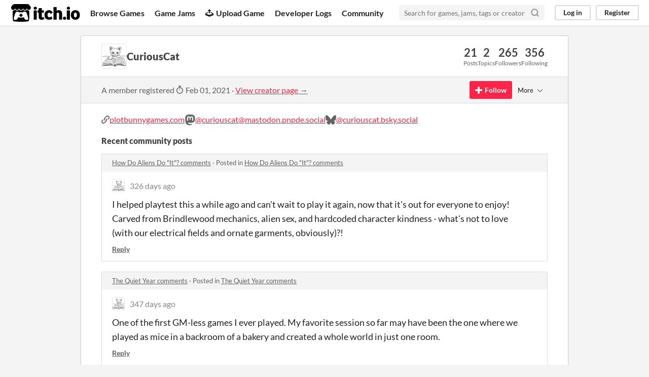

--- FILE ---
content_type: text/html
request_url: https://itch.io/profile/catcurious
body_size: 10563
content:
<!DOCTYPE HTML><html lang="en"><head><meta charset="UTF-8"/><META name="GENERATOR" content="IBM HomePage Builder 2001 V5.0.0 for Windows"><meta name="msvalidate.01" content="3BB4D18369B9C21326AF7A99FCCC5A09" /><meta property="fb:app_id" content="537395183072744" /><title>CuriousCat - itch.io</title><meta name="csrf_token" value="WyJsV25zIiwxNzY4NzA3Njc3LCJ4ZGpaM05UM2w5NERTcHEiXQ==.WsK2GXxp3DsQATqDhjBIvGgRFCw=" /><meta content="CuriousCat" property="og:title"/><meta content="itch.io" property="og:site_name"/><meta content="4503599627724030" property="twitter:account_id"/><link rel="canonical" href="https://catcurious.itch.io"/><link href="/static/manifest.json" rel="manifest"/><meta content="users/3887252" name="itch:path"/><meta content="width=device-width, initial-scale=1" name="viewport"/><meta content="#FA5C5C" name="theme-color"/><link rel="stylesheet" href="https://static.itch.io/main.css?1768693475"/><script type="text/javascript">if (!window.location.hostname.match(/localhost/)) {      window.dataLayer = window.dataLayer || [];
      function gtag(){dataLayer.push(arguments);}
      gtag('js', new Date());
      gtag('config', "G-36R7NPBMLS", {});
      (function(d, t, s, m) {
        s = d.createElement(t);
        s.src = "https:\/\/www.googletagmanager.com\/gtag\/js?id=G-36R7NPBMLS";
        s.async = 1;
        m = d.getElementsByTagName(t)[0];
        m.parentNode.insertBefore(s, m);
      })(document, "script");
      }</script><script type="text/javascript">window.itchio_translations_url = 'https://static.itch.io/translations';</script><script src="https://static.itch.io/lib.min.js?1768693475" type="text/javascript"></script><script src="https://static.itch.io/bundle.min.js?1768693475" type="text/javascript"></script><script src="https://static.itch.io/react.min.js?1768693475" defer type="text/javascript"></script><script src="https://static.itch.io/community.min.js?1768693475" type="text/javascript"></script><script type="text/javascript">I.current_user = null;</script></head><body data-host="itch.io" data-page_name="community.profile" class="locale_en layout_widget responsive"><div class="header_widget base_widget" id="header_3473447"><a href="#maincontent" class="skip_to_main">Skip to main content</a><div class="primary_header"><h1 title="itch.io - indie game hosting marketplace" class="title"><a href="/" title="itch.io - indie game hosting marketplace" class="header_logo"><span class="visually_hidden">itch.io</span><img src="https://static.itch.io/images/logo-black-new.svg" width="775" class="full_logo" height="199" alt="itch.io logo &amp; title"/><img src="https://static.itch.io/images/itchio-textless-black.svg" width="262" class="minimal_logo" height="235" alt="itch.io logo"/></a></h1><div class="header_buttons"><a href="/games" data-label="browse" class="header_button browse_btn">Browse Games</a><a href="/jams" data-label="jams" class="header_button jams_btn">Game Jams</a><a href="/developers" data-label="developers" class="header_button developers_btn"><span aria-hidden="true" class="icon icon-upload"></span>Upload Game</a><a href="/devlogs" data-label="devlogs" class="header_button devlogs_btn">Developer Logs</a><a href="/community" data-label="community.home" class="header_button community.home_btn">Community</a></div><form action="/search" class="game_search"><input required="required" type="text" placeholder="Search for games, jams, tags or creators" class="search_input" name="q"/><button aria-label="Search" class="submit_btn"><svg version="1.1" role="img" stroke="currentColor" viewBox="0 0 24 24" fill="none" stroke-width="3" width="18" height="18" stroke-linejoin="round" aria-hidden stroke-linecap="round" class="svgicon icon_search"><circle cx="11" cy="11" r="8"></circle><line x1="21" y1="21" x2="16.65" y2="16.65"></line></svg></button></form><div class="user_panel_widget base_widget" id="user_panel_3209006"><a href="/login" data-label="log_in" data-register_action="header" class="panel_button">Log in</a><a href="/register" data-label="register" data-register_action="header" class="panel_button register_button">Register</a></div></div><div class="header_dropdown" data-target="browse"><a href="/games/store">Indie game store</a><a href="/games/free">Free games</a><a href="/games/fun">Fun games</a><a href="/games/tag-horror">Horror games</a><div class="divider"></div><a href="/tools">Game development</a><a href="/game-assets">Assets</a><a href="/comics">Comics</a><div class="divider"></div><a href="/sales">Sales</a><a href="/bundles">Bundles</a><div class="divider"></div><a href="/jobs">Jobs</a><div class="divider"></div><a href="/tags">Tags</a><a href="/game-development/engines">Game Engines</a></div></div><div class="main"><div class="inner_column"><div class="community_profile_page page_widget base_widget" id="community_profile_9127939"><div class="tabbed_header_widget base_widget" id="tabbed_header_9746809"><div class="stat_header_widget"><div class="text_container"><div style="background-image: url(&#039;https://img.itch.zone/aW1nLzUxNTg3MjAucG5n/80x80%23/77gTMs.png&#039;)" class="avatar"></div><h2>CuriousCat</h2></div><div class="stats_container"><div class="stat_box"><div class="stat_value">21</div><div class="stat_label">Posts</div></div><div class="stat_box"><div class="stat_value">2</div><div class="stat_label">Topics</div></div><div class="stat_box"><div class="stat_value">265</div><div class="stat_label">Followers</div></div><div class="stat_box"><div class="stat_value">356</div><div class="stat_label">Following</div></div></div></div></div><div class="sub_header"><div class="user_data">A member registered <abbr title="01 February 2021 @ 01:30 UTC"><span aria-hidden="true" class="icon icon-stopwatch"></span> Feb 01, 2021</abbr><span class="divider"> · </span><a href="https://catcurious.itch.io">View creator page →</a></div><div class="follow_button_widget base_widget" id="follow_button_7246043"></div><div class="filter_picker_widget base_widget" id="filter_picker_9581185"><button class="filter_value"><span class="value_label">More</span><svg version="1.1" role="img" stroke="currentColor" viewBox="0 0 24 24" fill="none" stroke-width="2" width="18" height="18" stroke-linejoin="round" aria-hidden stroke-linecap="round" class="svgicon icon_down_tick2"><polyline points="6 9 12 15 18 9"></polyline></svg></button><div class="filter_popup"><div class="filter_options"><div class="filter_option"><form onsubmit="return confirm(&#039;You will no longer see this accounts posts and receive notifications from them.&#039;)" action="/blocks" method="post" class="block_form"><input type="hidden" name="csrf_token" value="WyJsV25zIiwxNzY4NzA3Njc3LCJ4ZGpaM05UM2w5NERTcHEiXQ==.WsK2GXxp3DsQATqDhjBIvGgRFCw=" /><input value="3887252" type="hidden" name="blocked_user_id"/><input value="block" type="hidden" name="action"/><button class="button small">Block account</button></form></div></div></div></div></div><div class="padded"><div class="user_links user_links_widget base_widget" id="user_links_2744154"><span class="link_group"><span class="icon icon-link"></span><a href="https://plotbunnygames.com" rel="nofollow me">plotbunnygames.com</a></span> <span class="link_group"><svg aria-label="Mastodon" height="21" width="21" class="svgicon icon_mastodon" version="1.1" role="img" aria-hidden viewBox="0 0 16 16"><path d="M8.29202 0.000202252C6.27825 0.00837918 4.27877 0.264357 3.23839 0.744626C3.23839 0.744626 1 1.76482 1 5.23985C1 9.37638 0.997 14.5711 4.70851 15.5757C6.12991 15.9582 7.35227 16.0405 8.33499 15.9838C10.1184 15.883 11.0005 15.3359 11.0005 15.3359L10.9406 14.0165C10.9406 14.0165 9.78462 14.4244 8.35322 14.3776C6.93515 14.3276 5.44121 14.221 5.20853 12.4481C5.1872 12.2832 5.17662 12.1163 5.17728 11.9501C8.18209 12.697 10.7444 12.2754 11.4497 12.19C13.4191 11.9503 15.1336 10.7139 15.3522 9.58385C15.6949 7.80294 15.6661 5.23985 15.6661 5.23985C15.6661 1.76482 13.4316 0.744626 13.4316 0.744626C12.3345 0.231649 10.3058 -0.00797468 8.29202 0.000202252ZM6.13696 2.65066C6.82691 2.66919 7.5087 2.97824 7.92872 3.63106L8.33499 4.32203L8.73995 3.63106C9.58333 2.31808 11.4736 2.40001 12.3729 3.41595C13.2023 4.3825 13.0175 5.00632 13.0175 9.32441V9.32571H11.3859V5.56839C11.3859 3.80952 9.14622 3.74159 9.14622 5.81219V7.9894H7.52505V5.81219C7.52505 3.74159 5.28666 3.80821 5.28666 5.56709V9.32441H3.65117C3.65117 5.00298 3.46969 4.37515 4.29573 3.41595C4.74875 2.90464 5.44701 2.63214 6.13696 2.65066Z" fill="currentColor"></path></svg><a href="https://mastodon.pnpde.social/@curiouscat" rel="me">@curiouscat@mastodon.pnpde.social</a></span> <span class="link_group"><svg aria-label="Bluesky" height="21" width="21" class="svgicon icon_bluesky" version="1.1" role="img" aria-hidden viewBox="0 0 16 16"><path fill="currentColor" d="M3.468 1.948C5.303 3.325 7.276 6.118 8 7.616c.725-1.498 2.697-4.29 4.532-5.668C13.855.955 16 .186 16 2.632c0 .489-.28 4.105-.444 4.692-.572 2.04-2.653 2.561-4.504 2.246 3.236.551 4.06 2.375 2.281 4.2-3.376 3.464-4.852-.87-5.23-1.98-.07-.204-.103-.3-.103-.218 0-.081-.033.014-.102.218-.379 1.11-1.855 5.444-5.231 1.98-1.778-1.825-.955-3.65 2.28-4.2-1.85.315-3.932-.205-4.503-2.246C.28 6.737 0 3.12 0 2.632 0 .186 2.145.955 3.468 1.948Z"></path></svg><a href="https://bsky.app/profile/curiouscat.bsky.social" rel="me">@curiouscat.bsky.social</a></span></div><div class="recent_posts"><h3>Recent community posts</h3><div class="topic_post_row"><div class="topic_title"><a href="https://kierongillen.itch.io/how-do-aliens-do-it/comments">How Do Aliens Do &quot;It&quot;? comments</a><span> · </span>Posted in <a href="https://kierongillen.itch.io/how-do-aliens-do-it/comments">How Do Aliens Do &quot;It&quot;? comments</a></div><div class="community_post_list_widget base_widget" id="community_post_list_5486632"><div id="post-12245961" data-post="{&quot;user_id&quot;:3887252,&quot;id&quot;:12245961}" class="community_post"><div id="first-post" class="post_anchor"></div><div id="last-post" class="post_anchor"></div><div class="post_grid"><a href="/profile/catcurious" class="avatar_container"><div style="background-image: url(https://img.itch.zone/aW1nLzUxNTg3MjAucG5n/25x25%23/HmEkXk.png)" class="post_avatar"></div></a><div class="post_header"><span class="post_author"><a href="/profile/catcurious">CuriousCat</a></span><span title="2025-02-25 16:35:34" class="post_date"><a href="/post/12245961">326 days ago</a></span></div><div class="post_content"><div dir="auto" class="post_body user_formatted"><p>I helped playtest this a while ago and can&#x27;t wait to play it again, now that it&#x27;s out for everyone to enjoy! Carved from Brindlewood mechanics, alien sex, and hardcoded character kindness - what&#x27;s not to love (with our electrical&nbsp;fields&nbsp;and ornate&nbsp;garments,&nbsp;obviously)?!</p></div><div class="post_footer"><a href="/login" data-register_action="community_reply" class="post_action reply_btn">Reply</a></div></div></div></div><script id="vote_counts_tpl" type="text/template"><% if (up_score > 0) { %><span class="upvotes">(+{{up_score}})</span><% } %><% if (down_score > 0) { %><span class="downvotes">(-{{down_score}})</span><% } %></script></div></div><div class="topic_post_row"><div class="topic_title"><a href="https://buriedwithoutceremony.itch.io/the-quiet-year/comments">The Quiet Year comments</a><span> · </span>Posted in <a href="https://buriedwithoutceremony.itch.io/the-quiet-year/comments">The Quiet Year comments</a></div><div class="community_post_list_widget base_widget" id="community_post_list_9277824"><div id="post-11994186" data-post="{&quot;user_id&quot;:3887252,&quot;id&quot;:11994186}" class="community_post"><div id="first-post" class="post_anchor"></div><div id="last-post" class="post_anchor"></div><div class="post_grid"><a href="/profile/catcurious" class="avatar_container"><div style="background-image: url(https://img.itch.zone/aW1nLzUxNTg3MjAucG5n/25x25%23/HmEkXk.png)" class="post_avatar"></div></a><div class="post_header"><span class="post_author"><a href="/profile/catcurious">CuriousCat</a></span><span title="2025-02-04 16:29:45" class="post_date"><a href="/post/11994186">347 days ago</a></span></div><div class="post_content"><div dir="auto" class="post_body user_formatted"><p>One of the first GM-less games I ever played. My favorite session so far may have been the one where we played as mice in a backroom of a bakery and created a whole world in just one room.<br></p></div><div class="post_footer"><a href="/login" data-register_action="community_reply" class="post_action reply_btn">Reply</a></div></div></div></div><script id="vote_counts_tpl" type="text/template"><% if (up_score > 0) { %><span class="upvotes">(+{{up_score}})</span><% } %><% if (down_score > 0) { %><span class="downvotes">(-{{down_score}})</span><% } %></script></div></div><div class="topic_post_row"><div class="topic_title"><a href="https://buriedwithoutceremony.itch.io/dream-askew-dream-apart/comments">Dream Askew / Dream Apart comments</a><span> · </span>Posted in <a href="https://buriedwithoutceremony.itch.io/dream-askew-dream-apart/comments">Dream Askew / Dream Apart comments</a></div><div class="community_post_list_widget base_widget" id="community_post_list_2673914"><div id="post-11994148" data-post="{&quot;user_id&quot;:3887252,&quot;id&quot;:11994148}" class="community_post"><div id="first-post" class="post_anchor"></div><div id="last-post" class="post_anchor"></div><div class="post_grid"><a href="/profile/catcurious" class="avatar_container"><div style="background-image: url(https://img.itch.zone/aW1nLzUxNTg3MjAucG5n/25x25%23/HmEkXk.png)" class="post_avatar"></div></a><div class="post_header"><span class="post_author"><a href="/profile/catcurious">CuriousCat</a></span><span title="2025-02-04 16:27:07" class="post_date"><a href="/post/11994148">347 days ago</a></span></div><div class="post_content"><div dir="auto" class="post_body user_formatted"><p>I was sooo reluctant to play Dream Askew (because post-apocalyptic games always mean confronting the fact that I probably wouldn&#x27;t have survived to be in their world), but it still gave me room to play complex, traumatized, imperfect queers trying to build lives with those of us who did survive.<br><br>I was sooo reluctant to play Dream Apart (because I&#x27;m German and worried a lot about doing things wrong), but it very kindly took my hand and invited me in, gave me lots of information to start with and permission to make mistakes, and gave me an opportunity to be brave and to keep learning.<br><br>Both games are beautifully written, very well-explained, and&nbsp; full of great ideas. And the &quot;Designing Your Own&quot; chapter is super generous and made so many other games possible. 💖<br></p></div><div class="post_footer"><a href="/login" data-register_action="community_reply" class="post_action reply_btn">Reply</a></div></div></div></div><script id="vote_counts_tpl" type="text/template"><% if (up_score > 0) { %><span class="upvotes">(+{{up_score}})</span><% } %><% if (down_score > 0) { %><span class="downvotes">(-{{down_score}})</span><% } %></script></div></div><div class="topic_post_row"><div class="topic_title"><a href="https://buriedwithoutceremony.itch.io/monsterhearts-2/comments">Monsterhearts 2 comments</a><span> · </span>Posted in <a href="https://buriedwithoutceremony.itch.io/monsterhearts-2/comments">Monsterhearts 2 comments</a></div><div class="community_post_list_widget base_widget" id="community_post_list_2243770"><div id="post-11993993" data-post="{&quot;user_id&quot;:3887252,&quot;id&quot;:11993993}" class="community_post"><div id="first-post" class="post_anchor"></div><div id="last-post" class="post_anchor"></div><div class="post_grid"><a href="/profile/catcurious" class="avatar_container"><div style="background-image: url(https://img.itch.zone/aW1nLzUxNTg3MjAucG5n/25x25%23/HmEkXk.png)" class="post_avatar"></div></a><div class="post_header"><span class="post_author"><a href="/profile/catcurious">CuriousCat</a></span><span title="2025-02-04 16:17:16" class="post_date"><a href="/post/11993993">347 days ago</a></span></div><div class="post_content"><div dir="auto" class="post_body user_formatted"><p>Monsterhearts remains a milestone game and point of reference for me. It was the first game I read that made me understand how PbtA is meant to work. It&#x27;s an excellent drama engine that&#x27;s monstrously fun to play. And it has a beautiful minimalistic, yet expressive  layout that I keep referencing whenever people tell me a game needs tons of art to look great (it doesn&#x27;t).<br></p></div><div class="post_footer"><a href="/login" data-register_action="community_reply" class="post_action reply_btn">Reply</a></div></div></div></div><script id="vote_counts_tpl" type="text/template"><% if (up_score > 0) { %><span class="upvotes">(+{{up_score}})</span><% } %><% if (down_score > 0) { %><span class="downvotes">(-{{down_score}})</span><% } %></script></div></div><div class="topic_post_row"><div class="topic_title"><a href="https://buriedwithoutceremony.itch.io/variations-on-your-body/comments">Variations on Your Body comments</a><span> · </span>Posted in <a href="https://buriedwithoutceremony.itch.io/variations-on-your-body/comments">Variations on Your Body comments</a></div><div class="community_post_list_widget base_widget" id="community_post_list_1909537"><div id="post-11993917" data-post="{&quot;user_id&quot;:3887252,&quot;id&quot;:11993917}" class="community_post"><div id="first-post" class="post_anchor"></div><div id="last-post" class="post_anchor"></div><div class="post_grid"><a href="/profile/catcurious" class="avatar_container"><div style="background-image: url(https://img.itch.zone/aW1nLzUxNTg3MjAucG5n/25x25%23/HmEkXk.png)" class="post_avatar"></div></a><div class="post_header"><span class="post_author"><a href="/profile/catcurious">CuriousCat</a></span><span title="2025-02-04 16:11:46" class="post_date"><a href="/post/11993917">347 days ago</a></span></div><div class="post_content"><div dir="auto" class="post_body user_formatted"><p>Teen Witch is so incredibly good, I don&#x27;t even have words. As is the rest of this collection.<br></p></div><div class="post_footer"><a href="/login" data-register_action="community_reply" class="post_action reply_btn">Reply</a></div></div></div></div><script id="vote_counts_tpl" type="text/template"><% if (up_score > 0) { %><span class="upvotes">(+{{up_score}})</span><% } %><% if (down_score > 0) { %><span class="downvotes">(-{{down_score}})</span><% } %></script></div></div><div class="topic_post_row"><div class="topic_title"><a href="https://deecity.itch.io/sapphic-slumber-party/comments">Sapphic Slumber Party comments</a><span> · </span>Posted in <a href="https://deecity.itch.io/sapphic-slumber-party/comments">Sapphic Slumber Party comments</a></div><div class="community_post_list_widget base_widget" id="community_post_list_4878444"><div id="post-7519458" data-post="{&quot;user_id&quot;:3887252,&quot;id&quot;:7519458}" class="community_post"><div id="first-post" class="post_anchor"></div><div id="last-post" class="post_anchor"></div><div class="post_grid"><a href="/profile/catcurious" class="avatar_container"><div style="background-image: url(https://img.itch.zone/aW1nLzUxNTg3MjAucG5n/25x25%23/HmEkXk.png)" class="post_avatar"></div></a><div class="post_header"><span class="post_author"><a href="/profile/catcurious">CuriousCat</a></span><span title="2023-03-21 15:16:49" class="post_date"><a href="/post/7519458">2 years ago</a></span></div><div class="post_content"><div dir="auto" class="post_body user_formatted"><p>We played this with a group of queers - it was fun, intimate, hilarious, and occasionally sexy, and I&#x27;d definitely play it again! Highly recommended!<br><br>We may have taken an extraordinary amount of time at the beginning to find the right pyjama and character images, but it was absolutely worth it.<br><br>I also made a character keeper for the game in Google Sheets (safety tools included), which is <a href="https://docs.google.com/spreadsheets/d/1haGzVwOSUiJ_DAhaJiK7OmZ5W-6sL68lBybmXGOpfDo/edit?usp=sharing" target="_blank" rel="nofollow noopener" referrerpolicy="origin">available as a template here</a> (everyone can make a copy for their own use).<br></p></div><div class="post_footer"><a href="/login" data-register_action="community_reply" class="post_action reply_btn">Reply</a></div></div></div></div><script id="vote_counts_tpl" type="text/template"><% if (up_score > 0) { %><span class="upvotes">(+{{up_score}})</span><% } %><% if (down_score > 0) { %><span class="downvotes">(-{{down_score}})</span><% } %></script></div></div><div class="topic_post_row"><div class="topic_title"><a href="https://philippa-mort.itch.io/knit-one-kill-one/comments">Knit One Kill One | A Brindlewood Bay Mystery comments</a><span> · </span>Posted in <a href="https://philippa-mort.itch.io/knit-one-kill-one/comments">Knit One Kill One | A Brindlewood Bay Mystery comments</a></div><div class="community_post_list_widget base_widget" id="community_post_list_6959098"><div id="post-7037252" data-post="{&quot;user_id&quot;:3887252,&quot;id&quot;:7037252}" class="community_post"><div id="first-post" class="post_anchor"></div><div id="last-post" class="post_anchor"></div><div class="post_grid"><a href="/profile/catcurious" class="avatar_container"><div style="background-image: url(https://img.itch.zone/aW1nLzUxNTg3MjAucG5n/25x25%23/HmEkXk.png)" class="post_avatar"></div></a><div class="post_header"><span class="post_author"><a href="/profile/catcurious">CuriousCat</a></span><span title="2022-12-16 23:47:44" class="post_date"><a href="/post/7037252">3 years ago</a></span></div><div class="post_content"><div dir="auto" class="post_body user_formatted"><p>We had a blast playing this today as a little breather one-shot towards the end of our extended Brindlewood Bay campaign. Power struggles in the Small Business Committee,&nbsp;empowering feminist textile arts of questionable taste, and food both enticing and nauseating - this mystery has it all!<br></p></div><div class="post_footer"><a href="/login" data-register_action="community_reply" class="post_action reply_btn">Reply</a></div></div></div></div><script id="vote_counts_tpl" type="text/template"><% if (up_score > 0) { %><span class="upvotes">(+{{up_score}})</span><% } %><% if (down_score > 0) { %><span class="downvotes">(-{{down_score}})</span><% } %></script></div></div><div class="topic_post_row"><div class="topic_title"><a href="https://narrative-alchemy.itch.io/bcf/comments">BCF (Birth Control Friend) comments</a><span> · </span>Posted in <a href="https://narrative-alchemy.itch.io/bcf/comments">BCF (Birth Control Friend) comments</a></div><div class="community_post_list_widget base_widget" id="community_post_list_6195392"><div id="post-6620005" data-post="{&quot;user_id&quot;:3887252,&quot;id&quot;:6620005}" class="community_post"><div id="first-post" class="post_anchor"></div><div id="last-post" class="post_anchor"></div><div class="post_grid"><a href="/profile/catcurious" class="avatar_container"><div style="background-image: url(https://img.itch.zone/aW1nLzUxNTg3MjAucG5n/25x25%23/HmEkXk.png)" class="post_avatar"></div></a><div class="post_header"><span class="post_author"><a href="/profile/catcurious">CuriousCat</a></span><span title="2022-09-11 23:35:09" class="post_date"><a href="/post/6620005">3 years ago</a></span></div><div class="post_content"><div dir="auto" class="post_body user_formatted"><p>Such a quick, fun, and educational game! I got to playtest this during the game jam where it was written - looking forward to future developments!<br></p></div><div class="post_footer"><a href="/login" data-register_action="community_reply" class="post_action reply_btn">Reply</a></div></div></div></div><script id="vote_counts_tpl" type="text/template"><% if (up_score > 0) { %><span class="upvotes">(+{{up_score}})</span><% } %><% if (down_score > 0) { %><span class="downvotes">(-{{down_score}})</span><% } %></script></div></div><div class="topic_post_row"><div class="topic_title"><a href="https://plotbunnygames.itch.io/killer-after-her-own-heart/comments">A Killer After Her Own Heart comments</a><span> · </span>Replied to <a href="https://triadruid.itch.io">triadruid</a> in <a href="https://plotbunnygames.itch.io/killer-after-her-own-heart/comments">A Killer After Her Own Heart comments</a></div><div class="community_post_list_widget base_widget" id="community_post_list_1044187"><div id="post-6411131" data-post="{&quot;user_id&quot;:3887252,&quot;id&quot;:6411131}" class="community_post"><div id="first-post" class="post_anchor"></div><div id="last-post" class="post_anchor"></div><div class="post_grid"><a href="/profile/catcurious" class="avatar_container"><div style="background-image: url(https://img.itch.zone/aW1nLzUxNTg3MjAucG5n/25x25%23/HmEkXk.png)" class="post_avatar"></div></a><div class="post_header"><span class="post_author"><a href="/profile/catcurious">CuriousCat</a></span><span title="2022-08-10 03:16:26" class="post_date"><a href="/post/6411131">3 years ago</a></span></div><div class="post_content"><div dir="auto" class="post_body user_formatted"><p>Yes, Rock Murray was indeed inspired by Mick Rory (and a couple of real-life authors who shall remain unnamed)!</p></div><div class="post_footer"><a href="/login" data-register_action="community_reply" class="post_action reply_btn">Reply</a></div></div></div></div><script id="vote_counts_tpl" type="text/template"><% if (up_score > 0) { %><span class="upvotes">(+{{up_score}})</span><% } %><% if (down_score > 0) { %><span class="downvotes">(-{{down_score}})</span><% } %></script></div></div><div class="topic_post_row"><div class="topic_title"><a href="/jam/queer-games-bundle-2022/community">Queer Games Bundle 2022 community</a><span> · </span>Posted in <a href="/jam/queer-games-bundle-2022/topic/2091048/queer-games-bundle-2022-entries-go-here">Queer Games Bundle 2022 Entries Go Here</a></div><div class="community_post_list_widget base_widget" id="community_post_list_4374056"><div id="post-5840374" data-post="{&quot;user_id&quot;:3887252,&quot;id&quot;:5840374}" class="community_post"><div id="first-post" class="post_anchor"></div><div id="last-post" class="post_anchor"></div><div class="post_grid"><a href="/profile/catcurious" class="avatar_container"><div style="background-image: url(https://img.itch.zone/aW1nLzUxNTg3MjAucG5n/25x25%23/HmEkXk.png)" class="post_avatar"></div></a><div class="post_header"><span class="post_author"><a href="/profile/catcurious">CuriousCat</a></span><span title="2022-05-05 01:32:11" class="post_date"><a href="/post/5840374">3 years ago</a></span></div><div class="post_content"><div dir="auto" class="post_body user_formatted"><p><a href="https://catcurious.itch.io/magical-pets">https://catcurious.itch.io/magical-pets</a></p><p><a href="https://catcurious.itch.io/rodents-with-guitars">https://catcurious.itch.io/rodents-with-guitars</a></p><p><a href="https://catcurious.itch.io/improveto">https://catcurious.itch.io/improveto</a></p></div><div class="post_footer"><a href="/login" data-register_action="community_reply" class="post_action reply_btn">Reply</a></div></div></div></div><script id="vote_counts_tpl" type="text/template"><% if (up_score > 0) { %><span class="upvotes">(+{{up_score}})</span><% } %><% if (down_score > 0) { %><span class="downvotes">(-{{down_score}})</span><% } %></script></div></div><div class="topic_post_row"><div class="topic_title"><a href="/community">itch.io Community</a> » <a href="/board/10016/itchio">itch.io</a> » <a href="/board/1901010/developer-updates">Developer Updates</a> » <a href="/board/1901022/bundles">Bundles</a><span> · </span>Posted in <a href="/t/1964844/bundle-for-ukraine-call-for-submissions">Bundle for Ukraine - call for submissions</a></div><div class="community_post_list_widget base_widget" id="community_post_list_7507907"><div id="post-5511436" data-post="{&quot;user_id&quot;:3887252,&quot;id&quot;:5511436}" class="community_post"><div id="first-post" class="post_anchor"></div><div id="last-post" class="post_anchor"></div><div class="post_grid"><a href="/profile/catcurious" class="avatar_container"><div style="background-image: url(https://img.itch.zone/aW1nLzUxNTg3MjAucG5n/25x25%23/HmEkXk.png)" class="post_avatar"></div></a><div class="post_header"><span class="post_author"><a href="/profile/catcurious">CuriousCat</a></span><span title="2022-03-01 16:23:36" class="post_date"><a href="/post/5511436">3 years ago</a></span></div><div class="post_content"><div dir="auto" class="post_body user_formatted"><p><a href="https://catcurious.itch.io/rodents-with-guitars">https://catcurious.itch.io/rodents-with-guitars</a></p><p>Thank you for organizing this!</p></div><div class="post_footer"><a href="/login" data-register_action="community_reply" class="post_action reply_btn">Reply</a></div></div></div></div><script id="vote_counts_tpl" type="text/template"><% if (up_score > 0) { %><span class="upvotes">(+{{up_score}})</span><% } %><% if (down_score > 0) { %><span class="downvotes">(-{{down_score}})</span><% } %></script></div></div><div class="topic_post_row"><div class="topic_title"><a href="/jam/tiny-tome-jam/rate/744538">Now You Are a Zombie! jam comments</a><span> · </span>Replied to <a href="https://damdan.itch.io">dan qui dam</a> in <a href="/jam/tiny-tome-jam/rate/744538">Now You Are a Zombie! jam comments</a></div><div class="community_post_list_widget base_widget" id="community_post_list_9314725"><div id="post-5166398" data-post="{&quot;user_id&quot;:3887252,&quot;id&quot;:5166398}" class="community_post"><div id="first-post" class="post_anchor"></div><div id="last-post" class="post_anchor"></div><div class="post_grid"><a href="/profile/catcurious" class="avatar_container"><div style="background-image: url(https://img.itch.zone/aW1nLzUxNTg3MjAucG5n/25x25%23/HmEkXk.png)" class="post_avatar"></div></a><div class="post_header"><span class="post_author"><a href="/profile/catcurious">CuriousCat</a></span><span title="2022-01-06 03:01:26" class="post_date"><a href="/post/5166398">4 years ago</a></span></div><div class="post_content"><div dir="auto" class="post_body user_formatted"><p>You could darken the green behind the white (or put black text on a lighter green) so the contrast is better and the text more readable.<br></p></div><div class="post_footer"><a href="/login" data-register_action="community_reply" class="post_action reply_btn">Reply</a></div></div></div></div><script id="vote_counts_tpl" type="text/template"><% if (up_score > 0) { %><span class="upvotes">(+{{up_score}})</span><% } %><% if (down_score > 0) { %><span class="downvotes">(-{{down_score}})</span><% } %></script></div></div><div class="topic_post_row"><div class="topic_title"><a href="/jam/tiny-tome-jam/rate/1331699">ImproVeto jam comments</a><span> · </span>Replied to <a href="https://isleintheheavens.itch.io">dión // isle in the heavens</a> in <a href="/jam/tiny-tome-jam/rate/1331699">ImproVeto jam comments</a></div><div class="community_post_list_widget base_widget" id="community_post_list_8011456"><div id="post-5155695" data-post="{&quot;user_id&quot;:3887252,&quot;id&quot;:5155695}" class="community_post"><div id="first-post" class="post_anchor"></div><div id="last-post" class="post_anchor"></div><div class="post_grid"><a href="/profile/catcurious" class="avatar_container"><div style="background-image: url(https://img.itch.zone/aW1nLzUxNTg3MjAucG5n/25x25%23/HmEkXk.png)" class="post_avatar"></div></a><div class="post_header"><span class="post_author"><a href="/profile/catcurious">CuriousCat</a></span><span title="2022-01-03 23:23:02" class="post_date"><a href="/post/5155695">4 years ago</a></span></div><div class="post_content"><div dir="auto" class="post_body user_formatted"><p>Yes, that&#x27;s exactly what I was going for: Letting people practice saying &quot;no, I don&#x27;t want this,&quot; as well as letting them practice adapting things on the fly, all&nbsp;in a low-stakes environment and hopefully with the resulting realization that it&#x27;s actually quite hard to &quot;break&quot; a story by having someone say &quot;no&quot; to one of its elements&nbsp;if everyone is motivated to keep telling it. The game page has a bit more background information, in case you haven&#x27;t seen that yet. Besides that, every playtest so far has been absolutely hilarious!<br></p></div><div class="post_footer"><a href="/login" data-register_action="community_reply" class="post_action reply_btn">Reply</a></div></div></div></div><script id="vote_counts_tpl" type="text/template"><% if (up_score > 0) { %><span class="upvotes">(+{{up_score}})</span><% } %><% if (down_score > 0) { %><span class="downvotes">(-{{down_score}})</span><% } %></script></div></div><div class="topic_post_row"><div class="topic_title"><a href="/jam/tiny-tome-jam/rate/1331699">ImproVeto jam comments</a><span> · </span>Posted in <a href="/jam/tiny-tome-jam/rate/1331699">ImproVeto jam comments</a></div><div class="community_post_list_widget base_widget" id="community_post_list_2896434"><div id="post-5138702" data-post="{&quot;user_id&quot;:3887252,&quot;id&quot;:5138702}" class="community_post"><div id="first-post" class="post_anchor"></div><div id="last-post" class="post_anchor"></div><div class="post_grid"><a href="/profile/catcurious" class="avatar_container"><div style="background-image: url(https://img.itch.zone/aW1nLzUxNTg3MjAucG5n/25x25%23/HmEkXk.png)" class="post_avatar"></div></a><div class="post_header"><span class="post_author"><a href="/profile/catcurious">CuriousCat</a></span><span title="2021-12-30 22:45:30" class="post_date"><a href="/post/5138702">4 years ago</a></span></div><div class="post_content"><div dir="auto" class="post_body user_formatted"><p>For the Tiny Tome Jam participants who want to judge my game for inclusion in the book: The entire game is visible in the preview images. If you need a community copy for accessibility reasons, please contact me on Twitter or via email (both in my profile) and I&#x27;ll send you one as soon as I can.<br></p></div><div class="post_footer"><a href="/login" data-register_action="community_reply" class="post_action reply_btn">Reply</a></div></div></div></div><script id="vote_counts_tpl" type="text/template"><% if (up_score > 0) { %><span class="upvotes">(+{{up_score}})</span><% } %><% if (down_score > 0) { %><span class="downvotes">(-{{down_score}})</span><% } %></script></div></div><div class="topic_post_row"><div class="topic_title"><a href="/community">itch.io Community</a> » <a href="/board/10014/general">General</a> » <a href="/board/10022/release-announcements">Release Announcements</a><span> · </span>Created a new topic <a href="/t/1837247/improveto-a-fun-mini-storygame-to-practice-improvisation-and-x-card-use-out-now">ImproVeto, a fun mini storygame to practice improvisation and X-Card use: Out now!</a></div><div class="community_post_list_widget base_widget" id="community_post_list_8185378"><div id="post-5124582" data-post="{&quot;user_id&quot;:3887252,&quot;id&quot;:5124582}" class="community_post"><div id="first-post" class="post_anchor"></div><div id="last-post" class="post_anchor"></div><div class="post_grid"><a href="/profile/catcurious" class="avatar_container"><div style="background-image: url(https://img.itch.zone/aW1nLzUxNTg3MjAucG5n/25x25%23/HmEkXk.png)" class="post_avatar"></div></a><div class="post_header"><span class="post_author"><a href="/profile/catcurious">CuriousCat</a></span><span title="2021-12-27 15:51:20" class="post_date"><a href="/t/1837247/improveto-a-fun-mini-storygame-to-practice-improvisation-and-x-card-use-out-now">4 years ago</a></span> <span class="edit_message">(2 edits)</span> </div><div class="post_content"><div dir="auto" class="post_body user_formatted"><p>It all begins with a random roll table... And so you find yourselves about to tell a story about an octopus in a shopping mall who wants to find a magic item but is hindered by tribbles. Or about a vampire on a spaceship who wants to get revenge but is hindered by public transport. Or one of the 1294 other combinations!</p>
<p><strong>ImproVeto</strong> is actually two-games-in-one. In one game, you and at least one fellow player take turns to tell a fun and most likely absurd story together, while you practice your improvisation skils because you&#x27;ll be interrupted by a &quot;Veto!&quot; every few sentences and are required to then adapt the story on the fly. In the other game (that you play at the exact same time), you still tell a fun, absurd story together, but now you get to practice using the X-Card (and similar calibration tools) by being the one who has to interrupt the story and initiate a change of its course.</p>
<p>And just in case that&#x27;s not enough of a challenge, you can add one or more veto variations for even more variety!
 </p>
<p>Play <strong>ImproVeto</strong> on its own for a session of up to an hour or two or  use it as a quick warm-up of 10-15 minutes during a session zero or  before your regular game! <br></p>
<p>
Read more or get the game here: <a href="https://catcurious.itch.io/improveto">https://catcurious.itch.io/improveto</a></p>
<p><img src="https://img.itch.zone/aW1nLzc3NTQxODAuanBn/original/TfYx7g.jpg" loading="lazy"><br></p></div><div class="post_footer"><a href="/login" data-register_action="community_reply" class="post_action reply_btn">Reply</a></div></div></div></div><script id="vote_counts_tpl" type="text/template"><% if (up_score > 0) { %><span class="upvotes">(+{{up_score}})</span><% } %><% if (down_score > 0) { %><span class="downvotes">(-{{down_score}})</span><% } %></script></div></div><div class="topic_post_row"><div class="topic_title"><a href="https://eliotcrow.itch.io/village-witch/comments">Village Witch comments</a><span> · </span>Posted in <a href="https://eliotcrow.itch.io/village-witch/comments">Village Witch comments</a></div><div class="community_post_list_widget base_widget" id="community_post_list_6477590"><div id="post-5048449" data-post="{&quot;user_id&quot;:3887252,&quot;id&quot;:5048449}" class="community_post"><div id="first-post" class="post_anchor"></div><div id="last-post" class="post_anchor"></div><div class="post_grid"><a href="/profile/catcurious" class="avatar_container"><div style="background-image: url(https://img.itch.zone/aW1nLzUxNTg3MjAucG5n/25x25%23/HmEkXk.png)" class="post_avatar"></div></a><div class="post_header"><span class="post_author"><a href="/profile/catcurious">CuriousCat</a></span><span title="2021-12-10 02:21:30" class="post_date"><a href="/post/5048449">4 years ago</a></span></div><div class="post_content"><div dir="auto" class="post_body user_formatted"><p>What a lovely game! I played this today as my first solo game ever and had a year as a forest witch full of discovery, beauty, wish-fulfillment fantasies, and surprising depth when some melancholy of my own wove itself into my writing. It was like a little holiday in my mind, which was really, well, lovely! <br>I played the version with a tarot deck and used the card images as additional inspiration for the prompts, when I didn&#x27;t have an idea right away. I would definitely play this game again. I&#x27;m also now very curious what else there is to discover in the world of solo games for me. Thanks for getting me off to a good start in that area!<br></p></div><div class="post_footer"><a href="/login" data-register_action="community_reply" class="post_action reply_btn">Reply</a></div></div></div></div><script id="vote_counts_tpl" type="text/template"><% if (up_score > 0) { %><span class="upvotes">(+{{up_score}})</span><% } %><% if (down_score > 0) { %><span class="downvotes">(-{{down_score}})</span><% } %></script></div></div><div class="topic_post_row"><div class="topic_title"><a href="https://tmcgry.itch.io/sexy-hairdresser-vampires/comments">SEXY HAIRDRESSER VAMPIRES comments</a><span> · </span>Replied to <a href="https://catcurious.itch.io">CuriousCat</a> in <a href="https://tmcgry.itch.io/sexy-hairdresser-vampires/comments">SEXY HAIRDRESSER VAMPIRES comments</a></div><div class="community_post_list_widget base_widget" id="community_post_list_1924569"><div id="post-4278391" data-post="{&quot;user_id&quot;:3887252,&quot;id&quot;:4278391}" class="community_post"><div id="first-post" class="post_anchor"></div><div id="last-post" class="post_anchor"></div><div class="post_grid"><a href="/profile/catcurious" class="avatar_container"><div style="background-image: url(https://img.itch.zone/aW1nLzUxNTg3MjAucG5n/25x25%23/HmEkXk.png)" class="post_avatar"></div></a><div class="post_header"><span class="post_author"><a href="/profile/catcurious">CuriousCat</a></span><span title="2021-08-16 13:26:13" class="post_date"><a href="/post/4278391">4 years ago</a></span></div><div class="post_content"><div dir="auto" class="post_body user_formatted"><p>That was quick - thank you so much!</p></div><div class="post_footer"><a href="/login" data-register_action="community_reply" class="post_action reply_btn">Reply</a></div></div></div></div><script id="vote_counts_tpl" type="text/template"><% if (up_score > 0) { %><span class="upvotes">(+{{up_score}})</span><% } %><% if (down_score > 0) { %><span class="downvotes">(-{{down_score}})</span><% } %></script></div></div><div class="topic_post_row"><div class="topic_title"><a href="https://tmcgry.itch.io/sexy-hairdresser-vampires/comments">SEXY HAIRDRESSER VAMPIRES comments</a><span> · </span>Posted in <a href="https://tmcgry.itch.io/sexy-hairdresser-vampires/comments">SEXY HAIRDRESSER VAMPIRES comments</a></div><div class="community_post_list_widget base_widget" id="community_post_list_9609586"><div id="post-4274781" data-post="{&quot;user_id&quot;:3887252,&quot;id&quot;:4274781}" class="community_post"><div id="first-post" class="post_anchor"></div><div id="last-post" class="post_anchor"></div><div class="post_grid"><a href="/profile/catcurious" class="avatar_container"><div style="background-image: url(https://img.itch.zone/aW1nLzUxNTg3MjAucG5n/25x25%23/HmEkXk.png)" class="post_avatar"></div></a><div class="post_header"><span class="post_author"><a href="/profile/catcurious">CuriousCat</a></span><span title="2021-08-15 22:36:30" class="post_date"><a href="/post/4274781">4 years ago</a></span></div><div class="post_content"><div dir="auto" class="post_body user_formatted"><p>Had a ton of fun playing this - perfect combination of the absurdly mundane and the dramatically supernatural!<br>Is there any chance of getting&nbsp;a PDF version of the text&nbsp;for better digital accessibility?</p></div><div class="post_footer"><a href="/login" data-register_action="community_reply" class="post_action reply_btn">Reply</a></div></div></div></div><script id="vote_counts_tpl" type="text/template"><% if (up_score > 0) { %><span class="upvotes">(+{{up_score}})</span><% } %><% if (down_score > 0) { %><span class="downvotes">(-{{down_score}})</span><% } %></script></div></div><div class="topic_post_row"><div class="topic_title"><a href="/community">itch.io Community</a> » <a href="/board/10014/general">General</a> » <a href="/board/10022/release-announcements">Release Announcements</a><span> · </span>Created a new topic <a href="/t/1199639/magical-pets-cute-ttrpg-available-now">Magical Pets (cute TTRPG) available now!</a></div><div class="community_post_list_widget base_widget" id="community_post_list_5447812"><div id="post-2583870" data-post="{&quot;user_id&quot;:3887252,&quot;id&quot;:2583870}" class="community_post"><div id="first-post" class="post_anchor"></div><div id="last-post" class="post_anchor"></div><div class="post_grid"><a href="/profile/catcurious" class="avatar_container"><div style="background-image: url(https://img.itch.zone/aW1nLzUxNTg3MjAucG5n/25x25%23/HmEkXk.png)" class="post_avatar"></div></a><div class="post_header"><span class="post_author"><a href="/profile/catcurious">CuriousCat</a></span><span title="2021-02-09 14:26:57" class="post_date"><a href="/t/1199639/magical-pets-cute-ttrpg-available-now">4 years ago</a></span></div><div class="post_content"><div dir="auto" class="post_body user_formatted"><p><a href="https://catcurious.itch.io/magical-pets"><img src="https://img.itch.zone/aW1nLzUxNzEyMzYucG5n/original/%2FkulIm.png" alt="Magical Pets" title="Magical Pets" loading="lazy"></a><br><strong>&quot;Magical Pets&quot; is a cute little&nbsp;game&nbsp;</strong><strong>where you are the pets of students or teachers at a magic school. Since your humans are busy all the time, it falls to you to take care of various threats that befall the school...</strong></p>
<p>This is a two-page table-top role-playing game (TTRPG) for 2-5 players and&nbsp;a GM, played with 3 six-sided dice. It&#x27;s available as a PDF in English and German.&nbsp;For further details please check out the&nbsp;<a href="https://catcurious.itch.io/magical-pets">project page</a>.</p><p>This is my very first game and I&#x27;m super excited to share it with the world!<span></span></p></div><div class="post_footer"><a href="/login" data-register_action="community_reply" class="post_action reply_btn">Reply</a></div></div></div></div><script id="vote_counts_tpl" type="text/template"><% if (up_score > 0) { %><span class="upvotes">(+{{up_score}})</span><% } %><% if (down_score > 0) { %><span class="downvotes">(-{{down_score}})</span><% } %></script></div></div><div class="topic_post_row"><div class="topic_title"><a href="https://johnharper.itch.io/lasers-feelings/comments">Lasers &amp; Feelings comments</a><span> · </span>Posted in <a href="https://johnharper.itch.io/lasers-feelings/comments">Lasers &amp; Feelings comments</a></div><div class="community_post_list_widget base_widget" id="community_post_list_9037281"><div id="post-2572763" data-post="{&quot;user_id&quot;:3887252,&quot;id&quot;:2572763}" class="community_post"><div id="first-post" class="post_anchor"></div><div id="last-post" class="post_anchor"></div><div class="post_grid"><a href="/profile/catcurious" class="avatar_container"><div style="background-image: url(https://img.itch.zone/aW1nLzUxNTg3MjAucG5n/25x25%23/HmEkXk.png)" class="post_avatar"></div></a><div class="post_header"><span class="post_author"><a href="/profile/catcurious">CuriousCat</a></span><span title="2021-02-07 21:26:54" class="post_date"><a href="/post/2572763">4 years ago</a></span></div><div class="post_content"><div dir="auto" class="post_body user_formatted"><p>I&#x27;ve played this a while ago (our GM did no prep whatsoever)&nbsp;and really enjoyed the simplicity of the rules and the fun little details strewn throughout the document. The graphic design is also awesome. Thanks so much for making this (and for inspiring a bazillion hacks)!</p></div><div class="post_footer"><a href="/login" data-register_action="community_reply" class="post_action reply_btn">Reply</a></div></div></div></div><script id="vote_counts_tpl" type="text/template"><% if (up_score > 0) { %><span class="upvotes">(+{{up_score}})</span><% } %><% if (down_score > 0) { %><span class="downvotes">(-{{down_score}})</span><% } %></script></div></div><div class="topic_post_row"><div class="topic_title"><a href="https://shardsofblue.itch.io/library-cats/comments">Library Cats comments</a><span> · </span>Posted in <a href="https://shardsofblue.itch.io/library-cats/comments">Library Cats comments</a></div><div class="community_post_list_widget base_widget" id="community_post_list_4142213"><div id="post-2565875" data-post="{&quot;user_id&quot;:3887252,&quot;id&quot;:2565875}" class="community_post"><div id="first-post" class="post_anchor"></div><div id="last-post" class="post_anchor"></div><div class="post_grid"><a href="/profile/catcurious" class="avatar_container"><div style="background-image: url(https://img.itch.zone/aW1nLzUxNTg3MjAucG5n/25x25%23/HmEkXk.png)" class="post_avatar"></div></a><div class="post_header"><span class="post_author"><a href="/profile/catcurious">CuriousCat</a></span><span title="2021-02-06 19:30:12" class="post_date"><a href="/post/2565875">4 years ago</a></span></div><div class="post_content"><div dir="auto" class="post_body user_formatted"><p>My group recently&nbsp;used this for a no-prep one-shot&nbsp;and were all particularly drawn in by the adorable art and clear layout. As a first-time GM, I particularly loved the section on starting play. 10/10 would play again!</p></div><div class="post_footer"><a href="/login" data-register_action="community_reply" class="post_action reply_btn">Reply</a></div></div></div></div><script id="vote_counts_tpl" type="text/template"><% if (up_score > 0) { %><span class="upvotes">(+{{up_score}})</span><% } %><% if (down_score > 0) { %><span class="downvotes">(-{{down_score}})</span><% } %></script></div></div></div></div></div></div></div><div class="footer"><div class="primary"><div class="social"><a href="https://twitter.com/itchio"><span aria-hidden="true" class="icon icon-twitter"></span><span class="screenreader_only">itch.io on Twitter</span></a><a href="https://www.facebook.com/itchiogames"><span aria-hidden="true" class="icon icon-facebook"></span><span class="screenreader_only">itch.io on Facebook</span></a></div><a href="/docs/general/about">About</a><a href="/docs/general/faq">FAQ</a><a href="/blog">Blog</a><a href="/support">Contact us</a></div><div class="secondary"><span class="copyright">Copyright © 2026 itch corp</span><span class="spacer"> · </span><a href="/directory">Directory</a><span class="spacer"> · </span><a rel="nofollow" href="/docs/legal/terms">Terms</a><span class="spacer"> · </span><a rel="nofollow" href="/docs/legal/privacy-policy">Privacy</a><span class="spacer"> · </span><a rel="nofollow" href="/docs/legal/cookie-policy">Cookies</a></div></div><script id="loading_lightbox_tpl" type="text/template"><div aria-live="polite" class="lightbox loading_lightbox"><div class="loader_outer"><div class="loader_label">Loading</div><div class="loader_bar"><div class="loader_bar_slider"></div></div></div></div></script><script type="text/javascript">I.libs.react.done(function(){ReactDOM.render(R.FollowButton({"user_id":3887252,"show_name":false,"follow_data":{"source":"community_profile"},"login_url":"\/login","name":"CuriousCat"}),$('#follow_button_7246043')[0]);});init_UserLinks('#user_links_2744154', null);init_CommunityProfile('#community_profile_9127939', {"report_url":"\/post\/:post_id\/report"});init_Header('#header_3473447', {"autocomplete_props":{"ca_source":25,"ca_types":{"jam":4,"browse_facet":8,"game":1,"featured_tag":7},"autocomplete_url":"\/autocomplete","search_url":"\/search","i18n":{"search":"Search","search_placeholder":"Search for games, jams, tags or creators"}}});
I.setup_page();</script></body></html>